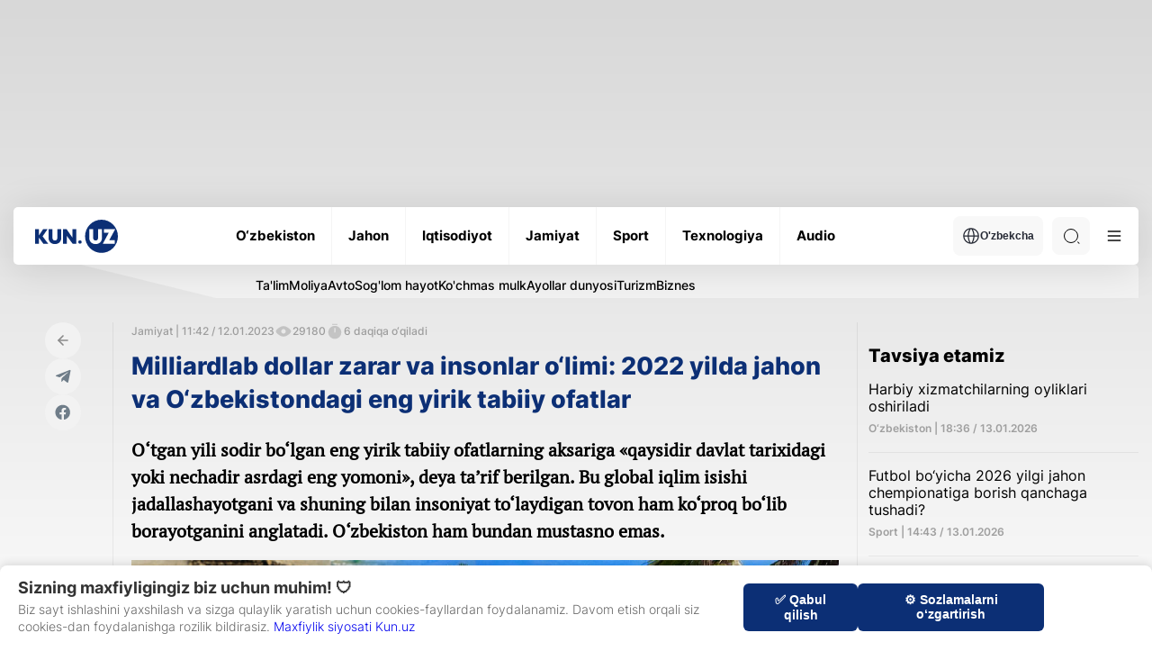

--- FILE ---
content_type: text/html; charset=UTF-8
request_url: https://kun.uz/news/2023/01/12/milliardlab-dollar-zarar-va-insonlar-olimi-2022-yilda-jahon-va-ozbekistondagi-eng-yirik-tabiiy-ofatlar
body_size: 23110
content:
<!DOCTYPE html>
<html lang="uz">
<head>
    <meta charset="UTF-8" />
    <meta http-equiv="X-UA-Compatible" content="IE=edge" />
    <meta name="viewport" content="width=device-width, initial-scale=1.0" />
    <meta name="author" content="kunu.uz">
    <meta name="description" content="O‘tgan yili sodir bo‘lgan eng yirik tabiiy ofatlarning aksariga «qaysidir davlat tarixidagi yoki nechadir asrdagi eng yomoni», deya ta’rif berilgan. Bu global iqlim isishi jadallashayotgani va shuning bilan insoniyat to‘laydigan tovon ham ko‘proq bo‘lib borayotganini anglatadi. O‘zbekiston ham bundan mustasno emas.">
<meta name="keywords" content="Yangiliklar,xabarlar,eng so‘nggi yangiliklar, Dunyo Sport">
<meta property="og:title" content="Milliardlab dollar zarar va insonlar o‘limi: 2022 yilda jahon va O‘zbekistondagi eng yirik tabiiy ofatlar">
<meta property="og:description" content="O‘tgan yili sodir bo‘lgan eng yirik tabiiy ofatlarning aksariga «qaysidir davlat tarixidagi yoki nechadir asrdagi eng yomoni», deya ta’rif berilgan. Bu global iqlim isishi jadallashayotgani va shuning bilan insoniyat to‘laydigan tovon ham ko‘proq bo‘lib borayotganini anglatadi. O‘zbekiston ham bundan mustasno emas.">
<meta property="og:type" content="article">
<meta property="og:url" content="https://kun.uz/news/2023/01/12/milliardlab-dollar-zarar-va-insonlar-olimi-2022-yilda-jahon-va-ozbekistondagi-eng-yirik-tabiiy-ofatlar">
<meta property="og:locale" content="uz-Latn-UZ">
<meta type="image/jpeg" name="link" href="https://storage.kun.uz/source/9/nDuZtZq0SR548EHw44yJCftPGaNz3bAy.jpg" rel="image_src">
<meta property="og:image" content="https://storage.kun.uz/source/9/nDuZtZq0SR548EHw44yJCftPGaNz3bAy.jpg">
<meta property="og:image:secure_url" content="https://storage.kun.uz/source/9/nDuZtZq0SR548EHw44yJCftPGaNz3bAy.jpg">
<meta property="og:image:alt" content="Milliardlab dollar zarar va insonlar o‘limi: 2022 yilda jahon va O‘zbekistondagi eng yirik tabiiy ofatlar">
<meta property="og:site_name" content="Kun.uz">
<link href="/assets/66844a27/css/style.min.css?v=1761064581" rel="stylesheet">
<link href="/assets/66844a27/css/modal.css?v=1752165492" rel="stylesheet">
<link href="/assets/ce4f617e/desktop.css?v=1749135647" rel="stylesheet">
<script>var jsonLDData = [{"@context":"http:\/\/schema.org","@type":"NewsArticle","image":"https:\/\/storage.kun.uz\/source\/9\/nDuZtZq0SR548EHw44yJCftPGaNz3bAy.jpg","headline":"Milliardlab dollar zarar va insonlar o‘limi: 2022 yilda jahon va O‘zbekistondagi eng yirik tabiiy ofatlar","description":"O‘tgan yili sodir bo‘lgan eng yirik tabiiy ofatlarning aksariga «qaysidir davlat tarixidagi yoki nechadir asrdagi eng yomoni», deya ta’rif berilgan. Bu global iqlim isishi jadallashayotgani va shuning bilan insoniyat to‘laydigan tovon ham ko‘proq bo‘lib borayotganini anglatadi. O‘zbekiston ham bundan mustasno emas.","datePublished":"2023-01-12T16:42:57+05:00","author":{"@type":"Person","name":"zilola_gaybullaeva"},"url":"http:\/\/kun.uz\/news\/2023\/01\/12\/milliardlab-dollar-zarar-va-insonlar-olimi-2022-yilda-jahon-va-ozbekistondagi-eng-yirik-tabiiy-ofatlar","mainEntityOfPage":{"@type":"WebPage","@id":"http:\/\/kun.uz\/news\/2023\/01\/12\/milliardlab-dollar-zarar-va-insonlar-olimi-2022-yilda-jahon-va-ozbekistondagi-eng-yirik-tabiiy-ofatlar"},"keywords":["табиий офат"]},{"@context":"http:\/\/schema.org","@type":"Organization","url":"https:\/\/kun.uz\/","name":"Kun.uz","logo":{"@type":"ImageObject","url":"https:\/\/kun.uz\/static\/desktop\/img\/icons\/logo-light.svg"},"contactPoint":[{"@type":"ContactPoint","telephone":"+99878 113 10 10","contactType":"sales"}],"sameAs":["https:\/\/www.facebook.com\/kunuznews","https:\/\/www.youtube.com\/@kunuz_official","https:\/\/www.x.com\/KunUzNews","https:\/\/www.instagram.com\/kun.uz","https:\/\/telegram.me\/kunuzofficial"]}];
var script = document.createElement("script");
script.type = "application/ld+json";
script.text = JSON.stringify(jsonLDData);
document.head.appendChild(script);</script>    <link rel="preconnect" href="https://fonts.googleapis.com" />
    <link rel="preconnect" href="https://fonts.gstatic.com" crossorigin />
    <title>Milliardlab dollar zarar va insonlar o‘limi: 2022 yilda jahon va O‘zbekistondagi eng yirik tabiiy ofatlar</title>
    <link rel="shortcut icon" href="/favicon.ico?v=1" />
    <link rel="apple-touch-icon" sizes="180x180" href="/apple-touch-icon.png">
    <link rel="icon" type="image/png" sizes="32x32" href="/favicon32x32.png">
    <link rel="icon" type="image/png" sizes="16x16" href="/favicon1616.png">
    <link rel="icon" type="image/png" href="/favicon.png">
    <link rel="icon" href="/favicon.png" type="image/x-icon">
    

    <meta name="csrf-param" content="_csrf">
<meta name="csrf-token" content="snA-8vm41QM5OXJZiOZGytnOi9WPjpNvprQOOUQ5uR3WCAq7yuKmYkBXMBHE3h6ggaPaiuLf_Fb2-GcAfEjaWw==">
    <script src="https://yastatic.net/pcode/adfox/loader.js" crossorigin="anonymous"></script>
    <style>
        .news-inner__content-page p {
            margin: 26px 0 !important;
        }
    </style>
</head>
<body class="light">
<!-- Google tag (gtag.js) -->
<script async src="https://www.googletagmanager.com/gtag/js?id=G-QE3KSKDYBZ"></script>
<script>
    window.dataLayer = window.dataLayer || [];
    function gtag(){dataLayer.push(arguments);}
    gtag('js', new Date());
    gtag('config', 'G-QE3KSKDYBZ');

    document.addEventListener("DOMContentLoaded", function () {
        const modal = document.getElementById('consentModal');
        const consent = localStorage.getItem('ga_consent');

        if (!modal) {
            console.error("Error: #consentModal not found!");
            return;
        }

        if (consent === null) {
            modal.style.display = 'block';

            document.getElementById('accept-consent').addEventListener('click', function () {
                const consentSettings = {
                    'ad_storage': 'granted',
                    'analytics_storage': 'granted',
                    'personalization_storage': 'granted',
                    'functionality_storage': 'granted',
                    'security_storage': 'granted'
                };

                localStorage.setItem('ga_consent', JSON.stringify(consentSettings));
                gtag('consent', 'default', consentSettings);
                gtag('js', new Date());
                gtag('config', 'GA_MEASUREMENT_ID');
                modal.style.display = 'none';
            });

            document.getElementById('reject-consent').addEventListener('click', function () {
                localStorage.setItem('ga_consent', 'denied');
                gtag('consent', 'update', { 'analytics_storage': 'denied' });
                modal.style.display = 'none';
            });
        }
    });


</script>
<!-- Yandex.Metrika counter -->
<script type="text/javascript">
    (function (d, w, c) {
        (w[c] = w[c] || []).push(function() {
            try {
                w.yaCounter22022599 = new Ya.Metrika({
                    id:22022599,
                    clickmap:true,
                    trackLinks:true,
                    accurateTrackBounce:true,
                    webvisor:true
                });
            } catch(e) { }
        });

        var n = d.getElementsByTagName("script")[0],
            s = d.createElement("script"),
            f = function () { n.parentNode.insertBefore(s, n); };
        s.type = "text/javascript";
        s.async = true;
        s.src = "https://mc.yandex.ru/metrika/watch.js";

        if (w.opera == "[object Opera]") {
            d.addEventListener("DOMContentLoaded", f, false);
        } else { f(); }
    })(document, window, "yandex_metrika_callbacks");


</script>
<noscript><div><img src="https://mc.yandex.ru/watch/22022599" style="position:absolute; left:-9999px;" alt="" /></div></noscript>
<!-- /Yandex.Metrika counter -->
        <div id="consentModal" class="consent-modal">
        <div class="consent-modal-content">
            <div class="consent-text-section">
                <h2 class="consent-title">Sizning maxfiyligingiz biz uchun muhim! 🛡</h2>
                <p class="consent-text">
                    Biz sayt ishlashini yaxshilash va sizga qulaylik yaratish uchun cookies-fayllardan foydalanamiz. Davom etish orqali siz cookies-dan foydalanishga rozilik bildirasiz.                    <span style="color:darkblue"><a href="/page/consent" target="_blank" style="display: inline;">Maxfiylik siyosati Kun.uz</a></span>

                </p>
            </div>
            <div class="consent-buttons">
<!--                <button id="customize-consent" class="consent-btn customize-btn">--><!--</button>-->
                <button id="accept-consent" class="consent-btn accept-btn">✅ Qabul qilish</button>
                <button id="reject-consent" class="consent-btn reject-btn">⚙️ Sozlamalarni o‘zgartirish</button>
            </div>
        </div>
    </div>


    <div class="main">
    <div class="container">
        <div class='main-ad-banner'> <div id='adfox_163358652822099952'></div>
      <script>
          window.yaContextCb.push(()=>{
              Ya.adfoxCode.create({
                  ownerId: 367651,
                  containerId: 'adfox_163358652822099952',
                  params: {
                      pp: 'g',
                      ps: 'eudb',
                      p2: 'hhiz'
                  }
              })
          })
      </script></div>    </div>
        <header class="header">
            <div class="container">
                <div class="header-wrapper">
                    <div class="header-bottom"><div class="header-bottom__wrap"><a href="/" class="header-bottom__logo">        <img class="logo-light" src="/assets/66844a27/img/icons/logo-light.svg" alt="Logo" /><img class="logo-dark" src="/assets/66844a27/img/icons/logo-dark.svg" alt="Logo" /></a><ul class="header-bottom__list"><li class="header-bottom__item"><a href="/news/category/uzbekiston" class="header-bottom__link"><span data-text="O‘zbekiston"> O‘zbekiston </span> </a></li><li class="header-bottom__item"><a href="/news/category/jahon" class="header-bottom__link"><span data-text="Jahon"> Jahon </span> </a></li><li class="header-bottom__item"><a href="/news/category/iqtisodiyot" class="header-bottom__link"><span data-text="Iqtisodiyot"> Iqtisodiyot </span> </a></li><li class="header-bottom__item"><a href="/news/category/jamiyat" class="header-bottom__link"><span data-text="Jamiyat"> Jamiyat </span> </a></li><li class="header-bottom__item"><a href="/news/category/sport" class="header-bottom__link"><span data-text="Sport"> Sport </span> </a></li><li class="header-bottom__item"><a href="/news/category/texnologiya" class="header-bottom__link"><span data-text="Texnologiya"> Texnologiya </span> </a></li><li class="header-bottom__item"><a href="/news/audio/list" class="header-bottom__link"><span data-text="Audio"> Audio </span> </a></li></ul><div class="header-bottom__right"><div class="header-bottom__lang"><button class="header-bottom__lang-btn"><img src="/assets/66844a27/img/icons/language.svg" alt="" />O'zbekcha</button><ul class="header-bottom__lang-list"><li class="header-bottom__lang-item"><a class="lang-link" href="/changelang/kr?c=%2Fkr%2Fnews%2F2023%2F01%2F12%2Fmilliardlab-dollar-zarar-va-insonlar-olimi-2022-yilda-jahon-va-ozbekistondagi-eng-yirik-tabiiy-ofatlar">Ўзбекча</a></li><li class="header-bottom__lang-item"><a class="lang-link" href="/changelang/ru?c=%2Fru%2Fnews%2F2023%2F01%2F12%2Fmilliardlab-dollar-zarar-va-insonlar-olimi-2022-yilda-jahon-va-ozbekistondagi-eng-yirik-tabiiy-ofatlar">Русский</a></li><li class="header-bottom__lang-item"><a class="lang-link" href="/changelang/en?c=%2Fen%2Fnews%2F2023%2F01%2F12%2Fmilliardlab-dollar-zarar-va-insonlar-olimi-2022-yilda-jahon-va-ozbekistondagi-eng-yirik-tabiiy-ofatlar">English</a></li></ul></div><div class="header-bottom__search"><form action="/news/search" method="get"><input type="text" id="search-input" class="header-bottom__search-input" name="q" value="" placeholder="Qidiruv" required="true"> <div class="search-button center-position"><div class="search-icon"></div></div></form></div><button class="header-bottom__menu">
              <svg width="24" height="24" viewBox="0 0 100 100">
                <path class="line line1"
                  d="M 20,29.000046 H 80.000231 C 80.000231,29.000046 94.498839,28.817352 94.532987,66.711331 94.543142,77.980673 90.966081,81.670246 85.259173,81.668997 79.552261,81.667751 75.000211,74.999942 75.000211,74.999942 L 25.000021,25.000058" />
                <path class="line line2" d="M 20,50 H 80" />
                <path class="line line3"
                  d="M 20,70.999954 H 80.000231 C 80.000231,70.999954 94.498839,71.182648 94.532987,33.288669 94.543142,22.019327 90.966081,18.329754 85.259173,18.331003 79.552261,18.332249 75.000211,25.000058 75.000211,25.000058 L 25.000021,74.999942" />
              </svg>
            </button></div></div></div><div class="header-categories">
            <div class="header-categories__wrapper">
                <ul class="header-categories__list"><li class="header-categories__item">
                <a href="https://kun.uz/news/category/talim" class="header-categories__link">Ta'lim</a>
              </li><li class="header-categories__item">
                <a href="https://kun.uz/news/category/moliya" class="header-categories__link">Moliya</a>
              </li><li class="header-categories__item">
                <a href="https://kun.uz/news/category/avto" class="header-categories__link">Avto</a>
              </li><li class="header-categories__item">
                <a href="https://kun.uz/news/category/soglom-hayot" class="header-categories__link">Sog'lom hayot</a>
              </li><li class="header-categories__item">
                <a href="https://kun.uz/news/category/kuchmas-mulk" class="header-categories__link">Ko'chmas mulk</a>
              </li><li class="header-categories__item">
                <a href="https://kun.uz/news/category/ayollar-dunyosi" class="header-categories__link">Ayollar dunyosi</a>
              </li><li class="header-categories__item">
                <a href="https://kun.uz/news/category/turizm" class="header-categories__link">Turizm</a>
              </li><li class="header-categories__item">
                <a href="https://kun.uz/news/category/biznes" class="header-categories__link">Biznes</a>
              </li></ul>
            </div>
        </div><div class="header-dropdown">
            <div class="header-dropdown__menu">
              <ul class="header-dropdown__list">
                <li class="header-dropdown__item">
                  <a href="/news/list?f=video" class="header-dropdown__link"> - Videolavhalar </a>
                </li>
                <li class="header-dropdown__item">
                  <a href="/news/list?f=photo" class="header-dropdown__link"> - Fotolavhalar </a>
                </li>
                <li class="header-dropdown__item">
                  <a href="/news/actual" class="header-dropdown__link"> - Dolzarb xabarlar </a>
                </li><li class="header-dropdown__item"><a href="/news/time/hayotiy-hikoyalar" class="header-dropdown__link"> - Hayotiy hikoyalar </a></li></ul>
              <ul class="header-dropdown__list"><li class="header-dropdown__item">
                  <a href="/news/editors-choice" class="header-dropdown__link"> - Muharrir tanlovi</a>
                </li>
                <li class="header-dropdown__item">
                  <a href="/authored" class="header-dropdown__link"> - Maqolalar </a>
                </li>
                <li class="header-dropdown__item">
                  <a href="/time/news" class="header-dropdown__link"> - Kun mavzulari </a>
                </li>
                <li class="header-dropdown__item">
                  <a href="/our-team" class="header-dropdown__link"> - Bizning jamoa</a>
                </li>
              </ul>
              <ul class="header-dropdown__list active">
                <li class="header-dropdown__item">
                  <a href="/page/reklama" class="header-dropdown__link"> -  Reklama tariflari </a>
                </li>
                <li class="header-dropdown__item">
                  <a href="/page/reklama#mediakit" class="header-dropdown__link"> - Media kit </a>
                </li>
                
              </ul>
              <div class="header-dropdown__img">
              <div class="--light">
              <img src="/assets/66844a27/img/business-bg.png" alt=""/>
              <img src="/assets/66844a27/img/business-bg-img.png" alt=""/>
            </div>
            <div class="--dark">
              <img src="/assets/66844a27/img/business-bg-dark.png" alt=""/>
              <img src="/assets/66844a27/img/business-bg-img-dark.png" alt=""/>
            </div>
                
              </div>
            </div>
            <div class="header-dropdown__settings">
              <h4 class="header-dropdown__settings-title">Qoʻshimcha funksionallar</h4>
              <ul class="header-dropdown__settings-list">
                
                <li class="header-dropdown__settings-item">
                  <p class="header-dropdown__settings-text">Tungi ko‘rinish</p>
                  <div class="header-dropdown__settings-theme">
                    <input type="checkbox" id="theme" />
                    <label for="theme">Toggle</label>
                    <div class="moon"></div>
                    <div class="sun"></div>
                  </div>
                </li>
              </ul>
            </div><div class="header-dropdown__regions"><li class="region-item active"><a href="/region/toshkent" class="region-item__link">Toshkent sh.</a></li><li class="region-item active"><a href="/region/qoraqalpogiston" class="region-item__link">Qoraqalpog‘iston</a></li><li class="region-item active"><a href="/region/andijon" class="region-item__link">Andijon</a></li><li class="region-item active"><a href="/region/fargona" class="region-item__link">Farg‘ona</a></li><li class="region-item active"><a href="/region/namangan" class="region-item__link">Namangan</a></li><li class="region-item active"><a href="/region/samarqand" class="region-item__link">Samarqand</a></li><li class="region-item active"><a href="/region/buxoro" class="region-item__link">Buxoro</a></li><li class="region-item active"><a href="/region/xorazm" class="region-item__link">Xorazm</a></li><li class="region-item active"><a href="/region/surxondaryo" class="region-item__link">Surxondaryo</a></li><li class="region-item active"><a href="/region/qashqadaryo" class="region-item__link">Qashqadaryo</a></li><li class="region-item active"><a href="/region/jizzax" class="region-item__link">Jizzax</a></li><li class="region-item active"><a href="/region/sirdaryo" class="region-item__link">Sirdaryo</a></li><li class="region-item active"><a href="/region/toshkent-viloyati" class="region-item__link">Toshkent vil.</a></li><li class="region-item active"><a href="/region/navoiy" class="region-item__link">Navoiy</a></li></div></div>                </div>
            </div>
        </header>
        <main>
            <div class="news-inner">
    <div class="container">
        <div class="news-inner__block">
            <div class="news-inner__left">
                <div class="news-inner__head">
                    <div class="news-inner__wrapper">
                        <div class="news-inner__socials-wrapper">
                            <div class="news-inner__socials">
                                <a href="/" class="news-inner__socials-link">
                                    <img src="/assets/66844a27/img/icons/page-back.svg" alt="" />
                                </a>
                                <a href="#" class="news-inner__socials-link s_telegram">
                                    <svg width="22" height="22" viewBox="0 0 29 29" fill="none" xmlns="http://www.w3.org/2000/svg">
                                        <path
                                                d="M12.4457 17.3222L12.087 22.5112C12.6002 22.5112 12.8224 22.2845 13.089 22.0122L15.4949 19.6472L20.4803 23.4024C21.3946 23.9265 22.0388 23.6505 22.2854 22.5372L25.5578 6.7658L25.5587 6.76487C25.8487 5.3747 25.0699 4.83108 24.1791 5.17212L4.94413 12.7465C3.63138 13.2706 3.65126 14.0233 4.72097 14.3644L9.63859 15.9376L21.0612 8.58623C21.5988 8.2201 22.0876 8.42268 21.6855 8.78881L12.4457 17.3222Z"
                                                fill="#6F7D89"
                                        />
                                    </svg>
                                </a>
                                <a href="#" class="news-inner__socials-link s_facebook">
                                    <svg width="22" height="22" viewBox="0 0 29 29" fill="none" xmlns="http://www.w3.org/2000/svg">
                                        <path
                                                d="M14.0758 3.52441C8.08825 3.52441 3.23438 8.40796 3.23438 14.4321C3.23438 19.8765 7.19893 24.389 12.3819 25.2073V17.5851H9.62912V14.4321H12.3819V12.029C12.3819 9.29528 14.0004 7.78523 16.4768 7.78523C17.6629 7.78523 18.9036 7.99827 18.9036 7.99827V10.6826H17.5365C16.1898 10.6826 15.7698 11.5234 15.7698 12.386V14.4321H18.7766L18.296 17.5851H15.7698V25.2073C20.9527 24.389 24.9173 19.8765 24.9173 14.4321C24.9173 8.40796 20.0633 3.52441 14.0758 3.52441Z"
                                                fill="#6F7D89"
                                        />
                                    </svg>
                                </a>
                            </div>
                        </div>
                        <div class="news-inner__content">
                            <div class="news-inner__content-head">
                                <div class="news-inner__content-stats">
                                    <span>Jamiyat | 11:42 / 12.01.2023 </span>

                                    <div class="news-inner__content-stats-info">
                                        <span class="eye-icon"></span>
                                        <span>29180</span>
                                    </div>
                                    <div class="news-inner__content-stats-info">
                                        <span class="timer-icon"></span>
                                        <span>6 daqiqa o‘qiladi</span>
                                    </div>
                                                                        
                                </div>
                                <h1 class="news-inner__content-title" style="font-size:1.6875em;">Milliardlab dollar zarar va insonlar o‘limi: 2022 yilda jahon va O‘zbekistondagi eng yirik tabiiy ofatlar</h1>
                                                                <p class="news-inner__content-desc">O‘tgan yili sodir bo‘lgan eng yirik tabiiy ofatlarning aksariga «qaysidir davlat tarixidagi yoki nechadir asrdagi eng yomoni», deya ta’rif berilgan. Bu global iqlim isishi jadallashayotgani va shuning bilan insoniyat to‘laydigan tovon ham ko‘proq bo‘lib borayotganini anglatadi. O‘zbekiston ham bundan mustasno emas.</p>
                                                                                                 <div class="news-inner__content-img">
                                    <img src="https://storage.kun.uz/source/9/nDuZtZq0SR548EHw44yJCftPGaNz3bAy.jpg" />
                                    <p class="news-inner__content-caption">Foto: Kun.uz</p>
                                </div>
                                                                <div class="news-inner__content-page">
                                    <p dir="auto">Iqlim o‘zgarishi tezlashib borishi hisobiga dunyo har yili tobora zararliroq va ko‘proq talafot olib kelayotgan, to‘lovi ham qimmatga tushadigan hodisalarini boshdan kechirmoqda. 2022 yilda har biri 3 mlrd dollardan ko‘proq zarar keltirgan 10 ta shunday tabiat hodisasi <a href="https://www.weforum.org/agenda/2023/01/10-costliest-climate-disasters-of-2022/" target="_blank">sodir bo‘ldi</a>.</p>

<p dir="auto">Milliardlab dollar zarar yetkazish bilan birga minglab insonlar bu tabiat hodisalari sabab vafot etdi, millionlab odamlar jabr ko‘rdi. Issiqxona gazlari iste’moli qisqarmas ekan, insoniyat to‘laydigan bu tovon narxi oshib boraveradi.</p>

<p dir="auto"><strong>Top 10 ta eng ziyonli tabiat hodisasi </strong></p>

<ul dir="ltr">
	<li><strong>AQSh va Kubada sentabr oyida ro‘y bergan to‘fonlar.</strong> Bu to‘fonlar sabab millionlab odamlar elektr energiyasidan ma’lum muddat uzilib qoldi, qurbonlar yuz berdi. Har ikkala davlat ko‘rgan zarar hajmi 100 mlrd dollar atrofida baholangan.</li>
</ul>

<blockquote class="twitter-tweet">
<p dir="ltr" lang="en">Got this from a friend in <a href="https://twitter.com/hashtag/Naples?src=hash&amp;ref_src=twsrc%5Etfw">#Naples</a> - just so sad. ⁦<a href="https://twitter.com/ActionNewsJax?ref_src=twsrc%5Etfw">@ActionNewsJax</a>⁩ <a href="https://twitter.com/hashtag/Ian?src=hash&amp;ref_src=twsrc%5Etfw">#Ian</a> <a href="https://t.co/HtC0CtG228">pic.twitter.com/HtC0CtG228</a></p>
&mdash; Jason Brewer (@JBrewerBoston25) <a href="https://twitter.com/JBrewerBoston25/status/1575266715293843462?ref_src=twsrc%5Etfw">September 28, 2022</a></blockquote>
<script async src="https://platform.twitter.com/widgets.js" charset="utf-8"></script>

<ul dir="ltr">
	<li><strong>Yevropadagi qurg‘oqchilik.</strong> Bundan ko‘rilgan zarar 30 mlrd dollardan oshiqroqqa baholanmoqda. Yevropa va Buyuk Britaniya o‘tgan yili boshidan kechirgan qurg‘oqchilik so‘nggi 230 yil ichida eng qattig‘i bo‘lgan. Yuqori harorat o‘rmon yong‘inlari kelib chiqishiga ham sabab bo‘ldi.</li>
</ul>

<p dir="auto"><img alt="" height="801" src="https://cdn-fhofj.nitrocdn.com/YLARnxovRxHnoSTcLUnkvhePKVxPqkls/assets/static/optimized/rev-1ce2c85/wp-content/uploads/2022/08/france-drought.jpg" width="1200" /></p>

<ul dir="ltr">
	<li><strong>Xitoydagi suv toshqinlari. </strong>12,3 mlrd zarar keltirgan.</li>
</ul>

<p dir="auto"><img alt="" height="801" src="https://cdn-fhofj.nitrocdn.com/YLARnxovRxHnoSTcLUnkvhePKVxPqkls/assets/static/optimized/rev-1ce2c85/wp-content/uploads/2022/06/china-flooding.jpg" width="1200" /></p>

<p dir="auto">Xitoy tarixidagi eng yirik suv toshqinlaridan biri bo‘lgan yozgi suv toshqinida millionlab odamlar boshpanasini tashlab ketishga majbur bo‘lgan, minglab uylar yaroqsiz holatga kelgan. Umuman, 2022 yilda kuzatilgan va katta zarar keltirgan tabiiy ofatlarning aksariga qanchadir muddatda kuzatilgan eng katta talafot keltirgan hodisa sifatida ta’rif berilmoqda.</p>

<p dir="auto"><strong>Xitoydagi qurg‘oqchilik. </strong>8,4 mln dollarga tushdi.</p>

<p dir="auto"><img alt="" height="765" src="https://cdn-fhofj.nitrocdn.com/YLARnxovRxHnoSTcLUnkvhePKVxPqkls/assets/static/optimized/rev-1ce2c85/wp-content/uploads/2022/08/yangtze-drought.jpg" width="1200" /></p>

<p dir="auto">2022 yilgi qurg‘oqchilik va issiq havo mamlakat tarixidagi eng yomoni bo‘lgan. Yuqori harorat 5,5 mln odamga, qurg‘oqchilik 2,46 mln odamga salbiy ta’sir ko‘rsatgan va 1,5 ming odam yashash joyini o‘zgartirishga majbur bo‘lgan.</p>

<ul dir="ltr">
	<li><strong>Sharqiy Avstraliyadagi toshqinlar.</strong> 7,5 mlrd dollardan ortiq zarar keltirgan.</li>
</ul>

<p dir="auto"><img alt="" height="864" src="https://disasterphilanthropy.org/wp-content/uploads/2022/03/Queensland-flooding-Queensland-Police-1536x864.jpeg" width="1536" /></p>

<ul dir="ltr">
	<li><strong>Pokistondagi suv toshqinlari.</strong> Kutilmagan darajadagi qattiq toshqinlar 5,6 mlrd dollarlik zararga keltirgan, 1,5 ming odam o‘limiga sabab bo‘lgan. 1,7 mln odam esa yashash joyini tashlab ketishga majbur bo‘lgan.</li>
</ul>

<p dir="auto"><img alt="" height="801" src="https://cdn-fhofj.nitrocdn.com/YLARnxovRxHnoSTcLUnkvhePKVxPqkls/assets/static/optimized/rev-1ce2c85/wp-content/uploads/2022/09/flooding-pakistan.jpg" width="1200" /></p>

<ul dir="ltr">
	<li><strong>Yevropa va Buyuk Britaniyada ro‘y bergan Yunis bo‘roni. </strong>Keltirgan zarari &mdash; 4,3 mlrd dollar</li>
</ul>

<p dir="auto"><img alt="" src="https://static01.nyt.com/images/2022/02/18/world/18xp-eunice001sub/merlin_202452852_03301eeb-4602-43af-be64-070100acf43a-jumbo.jpg?quality=75&amp;auto=webp" /></p>

<ul dir="ltr">
	<li><strong>Braziliyadagi qurg‘oqchilik.</strong> Zarari 4 mlrd dollarga teng</li>
	<li><strong>Karib dengizi va Kanadadagi Fiona to‘foni. </strong>Keltirgan zarari &mdash; 3 mlrd dollardan ortiq.</li>
</ul>

<figure class="iframe"><iframe allowfullscreen="allowfullscreen" frameborder="0" height="450" src="https://www.youtube.com/embed/HT4v6tXdHWo" width="800"></iframe></figure>

<ul dir="ltr">
	<li><strong>Sharqiy Afrikadagi toshqinlar. </strong>Zarar &mdash; 3 mlrd dollardan ortiq.</li>
</ul>

<p dir="auto"><img alt="" height="800" src="https://cdn-fhofj.nitrocdn.com/YLARnxovRxHnoSTcLUnkvhePKVxPqkls/assets/static/optimized/rev-1ce2c85/wp-content/uploads/2022/04/south-africa.jpg" width="1200" /></p>

<p dir="auto">Bu hududda oxirgi 60 yilda kuzatilgan eng kuchli yog‘ingarchilikda kamida 306 kishi vafot etgan.</p>

<p dir="auto"><strong>Moliyaviy zarar va o‘limlarning &laquo;taqsimlanishi&raquo;</strong></p>

<p dir="auto">Tabiiy ofatlar boy davlatlarga ko‘proq moliyaviy zarar keltiradi. Sababi putur yetadigan qimmatroq bino-inshootlar rivojlangan davlatlarda ko‘proq bo‘ladi. Qolaversa, zarar ko‘rgan odamlarga sug‘urta puli ham to‘lab berish kerak. Lekin, afsuski, tabiat hodisalari sabab kuzatiladigan o‘limlar ko‘proq kambag‘al davlatlar gardaniga tushadi.</p>

<p dir="auto"><strong>O‘zbekistonda 2022 yilda qanday zararli tabiat hodisalari sodir bo‘ldi? </strong></p>

<p dir="auto">O‘zgidromet global isish O‘zbekistonga qanday ta’sir qilayotganini ma’lum qilgandi. <a href="https://kun.uz/news/2022/05/14/ozgidromet-ozbekistonda-iqlim-qanday-ozgarib-borayotganini-malum-qildi" target="_blank">Unga ko‘ra</a>, O‘zbekistonda 40 daraja issiq bo‘ladigan kunlar davomiyligi, bahor va yoz oylarida anomal issiq davrlarning takroriyligi hamda jadalligi oshyapti, chang-qum bo‘ronlari hosil bo‘lyapti, sellarning intensivligi ortib boryapti.</p>

<p dir="auto"><strong>Sellar</strong></p>

<p dir="auto">2022 yilda insonlarga to‘g‘ridan to‘g‘ri ta’sir o‘tkazgan tabiiy ofatlardan biri sellar bo‘ldi.</p>

<p dir="auto"><img alt="" height="453" src="https://storage.kun.uz/source/8/E983EKoiwPaNMMGpo1valQg9r5iRPWjl.jpg" width="680" /></p>

<p dir="auto">Iqlimshunos olimlar <a href="https://kun.uz/news/2022/03/17/ozbekistonda-2022-yil-mart-oyi-uchun-ilgari-kuzatilmagan-darajada-yomgir-yogdi" target="_blank">fikricha</a>, global isish yog‘ingarchilik ko‘payishiga olib kelmaydi. Biroq ular ekstremal ob-havo hodisalarining ko‘payishiga, shu jumladan, anomal quruq yoki anomal nam davrlar takroriyligi ko‘payishiga olib keladi. Bunday holatda esa sel hodisasi kuchli bo‘lishi mumkin.</p>

<p dir="auto">Aprelda Jizzax viloyati Forish tumanining Egizbuloq mahallasiga kelgan kuchli <a href="https://kun.uz/news/2022/04/21/jizzaxda-selda-oqqan-yana-bir-kishining-murdasi-topildi" target="_blank">sel</a> toshqini sabab 5 kishi vafot etdi, 6 kishi jarohatlandi. Sel sabab mahalla aholisi boshpanasidan ayrildi: 50 dan ortiq xonadon yashashga butunlay yaroqsiz bo‘lib qolgan.</p>

<p dir="auto"><img alt="" height="720" src="https://storage.kun.uz/source/news/oxhudud25489-1.jpg" width="1055" /></p>

<p dir="auto"><img alt="" height="720" src="https://storage.kun.uz/source/news/oxhudud25489-10.jpg" width="1055" /></p>

<p dir="auto">Surxondaryoning Uzun tumanida esa sel sabab 230 dan ortiq odam evakuatsiya <a href="https://storage.kun.uz/source/8/nTOKRMmraMitXgZSoadVHxy2H-yIP1we.jpg" target="_blank">qilingandi</a>.</p>

<p dir="auto"><strong>Anomal issiq</strong></p>

<p dir="auto">Iyunning oxirida havo harorati 41 <a href="https://kun.uz/news/2022/06/27/hafta-davomida-anomal-issiq-harorat-davom-etadi" target="_blank">darajagacha</a>, iyul o‘rtalariga borib janub va cho‘l hududlarida esa 47 <a href="https://kun.uz/news/2022/07/18/ozbekistonda-hafta-davomida-juda-issiq-harorat-kuzatiladi" target="_blank">darajagacha</a> yetdi.</p>

<p dir="auto"><img alt="" height="405" src="https://storage.kun.uz/source/8/juvUQaS4_XlpYtwTbr6HwpLvAuKHcSgS.jpg" width="647" /></p>

<p dir="auto">Jazirama sabab energiya tizimida uzilishlar bo‘ldi. Hatto poytaxtda ham bir muddat elektr o‘chib qolish holatlari <a href="https://kun.uz/news/2022/07/26/hududlarda-elektrni-navbati-bilan-ochirish-muammoga-yechim-bola-oladimi" target="_blank">ko‘paydi</a>.</p>

<p dir="auto"><strong>Changli ob-havo</strong></p>

<p dir="auto">17 oktyabr kuni kechqurun Toshkent havosida mayda PM-2,5 dispers zarralari konsentratsiyasi ruxsat etilgan me’yordan 42 barobarga ortib, 212 mkg/m&sup3;ga yetdi. Bu ko‘rsatkich bilan O‘zbekiston poytaxti bir muddat dunyo bo‘yicha havosi eng iflos shaharga <a href="https://kun.uz/news/2022/10/19/bu-ozimizning-mahalliy-chang-edi-toshkent-ozidan-ozi-changga-botadigan-shaharga-aylandimi" target="_blank">aylandi</a>.</p>

<p dir="auto">O‘zbekistondagi hodisalar sabab qancha zarar ko‘rilgani haqidagi raqamlar bizga ma’lum emas.&nbsp;</p>

                                    <div id="adv">
                                        <div id="adfox_163671557394827494"></div>
                                        <script>
                                            window.yaContextCb.push(()=>{
                                                Ya.adfoxCode.create({
                                                    ownerId: 367651,
                                                    containerId: 'adfox_163671557394827494',
                                                    params: {
                                                        pp: 'h',
                                                        ps: 'feps',
                                                        p2: 'hjmx'
                                                    }
                                                })
                                            })
                                        </script>
                                    </div>
                                </div>
                            </div>
                                                            <div class="news-inner__author">

                                    <svg width="24" height="24" viewBox="0 0 24 24" fill="none" xmlns="http://www.w3.org/2000/svg">
                                        <path d="M12 12C14.21 12 16 10.21 16 8C16 5.79 14.21 4 12 4C9.79 4 8 5.79 8 8C8 10.21 9.79 12 12 12ZM12 14C9.33 14 4 15.34 4 18V20H20V18C20 15.34 14.67 14 12 14Z" fill="#6F7D89"/>
                                    </svg>
                                    <span>Muallif:&nbsp;</span>
                                    <a href="/news/author/zilola_gaybullaeva">
                                        Зилола Ғайбуллаева                                    </a>
                                </div>
                                                        <div class="news-inner__tags">
                                                                <a href="/news/list?f=tag&name=%D1%82%D0%B0%D0%B1%D0%B8%D0%B8%D0%B9+%D0%BE%D1%84%D0%B0%D1%82" class="news-inner__tag">#tabiiy ofat</a>
                                                            </div>
                            
                            
                        </div>
                    </div>
                </div>
            </div>
            <div class="news-inner__right">
                <div class="main-news__right" id="recomended-news-content" data='{"url":"\/news\/list?f=recommended","ph":false}'></div>
                <div class="main-news__right" id="last-newsl" data='{"url":"\/news\/list?f=latest&l=5","mb":true,"max_card":4}'></div>
            </div>
        </div>
                    <h3 class="big-title">Mavzuga oid</h3>
            <div class="main-life__list news-inner__life-list">
                                    <a class="main-life__item" href="/news/2025/10/28/tojikistonda-ismoil-somoniy-muzligining-katta-qismi-uzildi">
                        <div class="main-life__item-img">
                            <img src="https://storage.kun.uz/source/thumbnails/_medium/11/8Nha55vO063jRXNHqi5hGlYea8Qgvy9X_medium.jpg" />
                        </div>
                        <div>
                                                            <div class="gray-text">
                                                                   <p class="">18:08 / 28.10.2025</p></div>
                            <h3 class="main-life__item-title">Tojikistonda Ismoil Somoniy muzligining katta qismi uzildi</h3>
                        </div>
                    </a>
                                    <a class="main-life__item" href="/news/2025/07/31/ashxobodning-vayronaga-aylanishidan-andijondagi-fojiagacha-yaqin-tarixdagi-eng-dahshatli-zilzilalar">
                        <div class="main-life__item-img">
                            <img src="https://storage.kun.uz/source/thumbnails/_medium/11/PsxkejGtuUktMf9LDZvSD6G6v362v8rJ_medium.jpg" />
                        </div>
                        <div>
                                                            <div class="gray-text">
                                                                   <p class="">14:11 / 31.07.2025</p></div>
                            <h3 class="main-life__item-title">Ashxobodning vayronaga aylanishidan Andijondagi fojiagacha – yaqin tarixdagi eng dahshatli zilzilalar</h3>
                        </div>
                    </a>
                                    <a class="main-life__item" href="/news/2025/07/05/qidiruv-qutqaruv-operatsiyalari-uchun-kiborg-qongiz-yaratildi">
                        <div class="main-life__item-img">
                            <img src="https://storage.kun.uz/source/thumbnails/_medium/11/TDKUvfBJetVwI99HVspYa2wNfBgcprds_medium.jpg" />
                        </div>
                        <div>
                                                            <div class="gray-text">
                                                                   <p class="">20:08 / 05.07.2025</p></div>
                            <h3 class="main-life__item-title">Qidiruv-qutqaruv operatsiyalari uchun kiborg-qo‘ng‘iz yaratildi</h3>
                        </div>
                    </a>
                                    <a class="main-life__item" href="/news/2025/06/12/zominning-bir-qator-hududlariga-sel-keldi">
                        <div class="main-life__item-img">
                            <img src="https://storage.kun.uz/source/thumbnails/_medium/11/4AC_rfdzUIAtgIfw-KrTI_du7wk-CxOY_medium.jpg" />
                        </div>
                        <div>
                                                            <div class="gray-text">
                                                                   <p class="">20:33 / 12.06.2025</p></div>
                            <h3 class="main-life__item-title">Zominning bir qator hududlariga sel keldi</h3>
                        </div>
                    </a>
                            </div>
                            <div class="main-business" id="business-news" data='{"url":"\/news\/list?f=business","title":"E`lonlar","link_title":"Hamkorlik qilish","link":"\/page\/reklama","img1":"\/assets\/66844a27\/img\/icons\/swiper-prev.svg","img2":"\/assets\/66844a27\/img\/icons\/swiper-next.svg","letter":"\/assets\/66844a27\/img\/icons\/business-icon.svg","max_card":7}'></div>
            </div>
</div>
<div id="nnl-fullscreen-slot"></div>
<script>

</script>
        </main>

    </div>
    <div class="modal" id="main-modal"></div>
    <footer class="footer">
        <div class="container">
            <div class="footer-top">
                <a href="/" class="footer-top__logo">
                    <img src="/assets/66844a27/img/icons/logo-grey.svg" alt="" />
                </a>
                <ul class="footer-top__list">
                    <li class="footer-top__item">
                        <a href="/page/about" class="footer-top__link" data-title="Sayt haqida"> Sayt haqida </a>
                    </li>
                    <li class="footer-top__item">
                        <a href="/news/rss" target="_blank" class="footer-top__link" data-title="RSS"> RSS </a>
                    </li>
                    <li class="footer-top__item">
                        <a href="/contact" class="footer-top__link" data-title="Aloqa"> Aloqa </a>
                    </li>
                    <li class="footer-top__item">
                        <a href="/page/reklama" class="footer-top__link" data-title="Reklama"> Reklama </a>
                    </li>
                                        <li class="footer-top__item">
                        <a href="/our-team" class="footer-top__link" data-title="Kun.uz jamoasi"> Kun.uz jamoasi </a>
                    </li>
                </ul>
                <ul class="footer-top__social-list">
                    <li class="footer-top__social-item">
                        <a href="https://telegram.me/kunuzofficial" target="_blank" class="footer-top__social-link">
                            <svg width="20" height="20" viewBox="0 0 20 20" fill="none" xmlns="http://www.w3.org/2000/svg">
                                <g clip-path="url(#clip0_10_2318)">
                                    <path fill-rule="evenodd" clip-rule="evenodd"
                                          d="M20 10C20 15.5228 15.5228 20 10 20C4.47715 20 0 15.5228 0 10C0 4.47715 4.47715 0 10 0C15.5228 0 20 4.47715 20 10ZM10.3584 7.38244C9.38571 7.787 7.44178 8.62433 4.52658 9.89443C4.05319 10.0827 3.80521 10.2668 3.78264 10.4469C3.74449 10.7512 4.12559 10.8711 4.64456 11.0343C4.71515 11.0565 4.7883 11.0795 4.86328 11.1038C5.37386 11.2698 6.06069 11.464 6.41774 11.4717C6.74162 11.4787 7.10311 11.3452 7.5022 11.0711C10.226 9.2325 11.632 8.30317 11.7203 8.28314C11.7825 8.26901 11.8688 8.25123 11.9273 8.3032C11.9858 8.35518 11.98 8.4536 11.9738 8.48C11.9361 8.64095 10.4401 10.0318 9.66593 10.7515C9.42459 10.9759 9.25339 11.135 9.2184 11.1714C9.14 11.2528 9.06011 11.3298 8.98332 11.4038C8.50897 11.8611 8.15326 12.204 9.00301 12.764C9.41136 13.0331 9.73812 13.2556 10.0641 13.4776C10.4201 13.7201 10.7752 13.9619 11.2347 14.2631C11.3517 14.3398 11.4635 14.4195 11.5724 14.4971C11.9867 14.7925 12.359 15.0578 12.8188 15.0155C13.086 14.9909 13.3621 14.7397 13.5022 13.9903C13.8335 12.2193 14.4847 8.38205 14.6352 6.80081C14.6484 6.66227 14.6318 6.48498 14.6185 6.40715C14.6051 6.32931 14.5773 6.21842 14.4761 6.13633C14.3563 6.03911 14.1714 6.01861 14.0886 6.02007C13.7125 6.0267 13.1355 6.22735 10.3584 7.38244Z"
                                          fill="#0B0B0B" />
                                </g>
                                <defs>
                                    <clipPath id="clip0_10_2318">
                                        <rect width="20" height="20" fill="white" />
                                    </clipPath>
                                </defs>
                            </svg>
                        </a>
                    </li>
                    <li class="footer-top__social-item">
                        <a href="https://www.facebook.com/kunuznews/" target="_blank" class="footer-top__social-link">
                            <svg width="20" height="20" viewBox="0 0 20 20" fill="none" xmlns="http://www.w3.org/2000/svg">
                                <g clip-path="url(#clip0_10_2314)">
                                    <path
                                            d="M20 10C20 4.47715 15.5229 0 10 0C4.47715 0 0 4.47715 0 10C0 14.9912 3.65684 19.1283 8.4375 19.8785V12.8906H5.89844V10H8.4375V7.79688C8.4375 5.29063 9.93047 3.90625 12.2146 3.90625C13.3084 3.90625 14.4531 4.10156 14.4531 4.10156V6.5625H13.1922C11.95 6.5625 11.5625 7.3334 11.5625 8.125V10H14.3359L13.8926 12.8906H11.5625V19.8785C16.3432 19.1283 20 14.9912 20 10Z"
                                            fill="#0B0B0B" />
                                </g>
                                <defs>
                                    <clipPath id="clip0_10_2314">
                                        <rect width="20" height="20" fill="white" />
                                    </clipPath>
                                </defs>
                            </svg>
                        </a>
                    </li>
                    <li class="footer-top__social-item">
                        <a href="https://x.com/KunUzNews" target="_blank" class="footer-top__social-link">
                            <svg width="20" height="20" viewBox="0 0 20 20" fill="none" xmlns="http://www.w3.org/2000/svg">
                                <g clip-path="url(#clip0_10_2315)">
                                    <path
                                            d="M6.2918 18.125C13.8371 18.125 17.9652 11.8723 17.9652 6.45155C17.9652 6.27577 17.9613 6.09608 17.9535 5.9203C18.7566 5.33955 19.4496 4.62021 20 3.79608C19.2521 4.12883 18.458 4.34615 17.6449 4.44061C18.5011 3.92742 19.1421 3.12123 19.4492 2.17147C18.6438 2.6488 17.763 2.98551 16.8445 3.16718C16.2257 2.50963 15.4075 2.07426 14.5164 1.92838C13.6253 1.78249 12.711 1.93421 11.9148 2.36008C11.1186 2.78595 10.4848 3.46225 10.1115 4.28443C9.73825 5.1066 9.64619 6.02885 9.84961 6.90858C8.21874 6.82674 6.62328 6.40309 5.16665 5.66508C3.71002 4.92708 2.42474 3.8912 1.39414 2.6246C0.870333 3.5277 0.710047 4.59637 0.945859 5.61341C1.18167 6.63045 1.79589 7.51954 2.66367 8.09999C2.01219 8.0793 1.37498 7.9039 0.804688 7.58827V7.63905C0.804104 8.58679 1.13175 9.50549 1.73192 10.239C2.3321 10.9725 3.16777 11.4755 4.09687 11.6625C3.49338 11.8276 2.85999 11.8517 2.2457 11.7328C2.50788 12.5479 3.01798 13.2607 3.70481 13.7719C4.39164 14.2831 5.22093 14.5672 6.07695 14.5844C4.62369 15.7259 2.82848 16.3451 0.980469 16.3422C0.652739 16.3417 0.325333 16.3216 0 16.282C1.87738 17.4865 4.06128 18.1262 6.2918 18.125Z"
                                            fill="#0B0B0B" />
                                </g>
                                <defs>
                                    <clipPath id="clip0_10_2315">
                                        <rect width="20" height="20" fill="white" />
                                    </clipPath>
                                </defs>
                            </svg>
                        </a>
                    </li>

                    <li class="footer-top__social-item">
                        <a href="https://www.instagram.com/kun.uz" target="_blank" class="footer-top__social-link">
                            <svg width="20" height="20" viewBox="0 0 20 20" fill="none" xmlns="http://www.w3.org/2000/svg">
                                <g clip-path="url(#clip0_10_2316)">
                                    <path
                                            d="M10 1.80078C12.6719 1.80078 12.9883 1.8125 14.0391 1.85937C15.0156 1.90234 15.543 2.06641 15.8945 2.20313C16.3594 2.38281 16.6953 2.60156 17.043 2.94922C17.3945 3.30078 17.6094 3.63281 17.7891 4.09766C17.9258 4.44922 18.0898 4.98047 18.1328 5.95312C18.1797 7.00781 18.1914 7.32422 18.1914 9.99219C18.1914 12.6641 18.1797 12.9805 18.1328 14.0313C18.0898 15.0078 17.9258 15.5352 17.7891 15.8867C17.6094 16.3516 17.3906 16.6875 17.043 17.0352C16.6914 17.3867 16.3594 17.6016 15.8945 17.7813C15.543 17.918 15.0117 18.082 14.0391 18.125C12.9844 18.1719 12.668 18.1836 10 18.1836C7.32813 18.1836 7.01172 18.1719 5.96094 18.125C4.98438 18.082 4.45703 17.918 4.10547 17.7813C3.64063 17.6016 3.30469 17.3828 2.95703 17.0352C2.60547 16.6836 2.39063 16.3516 2.21094 15.8867C2.07422 15.5352 1.91016 15.0039 1.86719 14.0313C1.82031 12.9766 1.80859 12.6602 1.80859 9.99219C1.80859 7.32031 1.82031 7.00391 1.86719 5.95312C1.91016 4.97656 2.07422 4.44922 2.21094 4.09766C2.39063 3.63281 2.60938 3.29688 2.95703 2.94922C3.30859 2.59766 3.64063 2.38281 4.10547 2.20313C4.45703 2.06641 4.98828 1.90234 5.96094 1.85937C7.01172 1.8125 7.32813 1.80078 10 1.80078ZM10 0C7.28516 0 6.94531 0.0117187 5.87891 0.0585938C4.81641 0.105469 4.08594 0.277344 3.45313 0.523438C2.79297 0.78125 2.23438 1.12109 1.67969 1.67969C1.12109 2.23438 0.78125 2.79297 0.523438 3.44922C0.277344 4.08594 0.105469 4.8125 0.0585938 5.875C0.0117188 6.94531 0 7.28516 0 10C0 12.7148 0.0117188 13.0547 0.0585938 14.1211C0.105469 15.1836 0.277344 15.9141 0.523438 16.5469C0.78125 17.207 1.12109 17.7656 1.67969 18.3203C2.23438 18.875 2.79297 19.2188 3.44922 19.4727C4.08594 19.7188 4.8125 19.8906 5.875 19.9375C6.94141 19.9844 7.28125 19.9961 9.99609 19.9961C12.7109 19.9961 13.0508 19.9844 14.1172 19.9375C15.1797 19.8906 15.9102 19.7188 16.543 19.4727C17.1992 19.2188 17.7578 18.875 18.3125 18.3203C18.8672 17.7656 19.2109 17.207 19.4648 16.5508C19.7109 15.9141 19.8828 15.1875 19.9297 14.125C19.9766 13.0586 19.9883 12.7188 19.9883 10.0039C19.9883 7.28906 19.9766 6.94922 19.9297 5.88281C19.8828 4.82031 19.7109 4.08984 19.4648 3.45703C19.2188 2.79297 18.8789 2.23438 18.3203 1.67969C17.7656 1.125 17.207 0.78125 16.5508 0.527344C15.9141 0.28125 15.1875 0.109375 14.125 0.0625C13.0547 0.0117188 12.7148 0 10 0Z"
                                            fill="#0B0B0B" />
                                    <path
                                            d="M10 4.86328C7.16406 4.86328 4.86328 7.16406 4.86328 10C4.86328 12.8359 7.16406 15.1367 10 15.1367C12.8359 15.1367 15.1367 12.8359 15.1367 10C15.1367 7.16406 12.8359 4.86328 10 4.86328ZM10 13.332C8.16016 13.332 6.66797 11.8398 6.66797 10C6.66797 8.16016 8.16016 6.66797 10 6.66797C11.8398 6.66797 13.332 8.16016 13.332 10C13.332 11.8398 11.8398 13.332 10 13.332Z"
                                            fill="#0B0B0B" />
                                    <path
                                            d="M16.5391 4.66016C16.5391 5.32422 16 5.85938 15.3398 5.85938C14.6758 5.85938 14.1406 5.32031 14.1406 4.66016C14.1406 3.99609 14.6797 3.46094 15.3398 3.46094C16 3.46094 16.5391 4 16.5391 4.66016Z"
                                            fill="#0B0B0B" />
                                </g>
                                <defs>
                                    <clipPath id="clip0_10_2316">
                                        <rect width="20" height="20" fill="white" />
                                    </clipPath>
                                </defs>
                            </svg>
                        </a>
                    </li>
                </ul>
                <ul class="footer-top__apps-list">
                    <li class="footer-top__apps-item">
                        <a href="https://itunes.apple.com/us/app/kun.uz/id1042740093?mt=8" target="_blank" class="footer-top__apps-link">
                            <svg width="146" height="42" viewBox="0 0 146 42" fill="none" xmlns="http://www.w3.org/2000/svg">
                                <path
                                        d="M140.593 0.841438C143.096 0.841438 145.133 2.81937 145.133 5.25013V36.7501C145.133 39.1809 143.096 41.1588 140.593 41.1588H5.40741C2.90378 41.1588 0.866537 39.1809 0.866537 36.7501V5.25013C0.866537 2.81937 2.90378 0.841438 5.40741 0.841438H140.593ZM140.593 0.000125885H5.40741C2.43468 0.000125885 0 2.36394 0 5.25013V36.7501C0 39.6363 2.43468 42.0001 5.40741 42.0001H140.593C143.565 42.0001 146 39.6363 146 36.7501V5.25013C146 2.36394 143.565 0.000125885 140.593 0.000125885Z"
                                        fill="#0B0B0B" />
                                <path
                                        d="M32.5827 20.7733C32.5513 17.3892 35.4367 15.7428 35.5686 15.6661C33.9345 13.353 31.4017 13.0369 30.5116 13.0117C28.3843 12.7944 26.3209 14.2476 25.2372 14.2476C24.132 14.2476 22.4632 13.0327 20.6647 13.0684C18.3504 13.1031 16.1852 14.404 14.9978 16.4242C12.5471 20.5434 14.3748 26.5966 16.7227 29.9262C17.8972 31.5568 19.2696 33.3775 21.066 33.3135C22.8234 33.2431 23.4798 32.2257 25.6006 32.2257C27.7019 32.2257 28.3184 33.3135 30.1504 33.2725C32.0365 33.2431 33.224 31.6345 34.3574 29.9892C35.7146 28.1202 36.2597 26.2795 36.2813 26.185C36.237 26.1703 32.6183 24.8295 32.5827 20.7733Z"
                                        fill="#0B0B0B" />
                                <path
                                        d="M29.1219 10.8214C30.0671 9.67375 30.7139 8.1124 30.5343 6.52795C29.1663 6.58675 27.4553 7.4467 26.4701 8.56915C25.5984 9.55825 24.8198 11.1795 25.0209 12.7041C26.5577 12.8154 28.1356 11.9512 29.1219 10.8214Z"
                                        fill="#0B0B0B" />
                                <path
                                        d="M53.0467 10.5096C53.0467 11.7455 52.665 12.6758 51.9025 13.3005C51.1963 13.877 50.1927 14.1657 48.8928 14.1657C48.2482 14.1657 47.6967 14.1384 47.2349 14.0838V7.33128C47.8372 7.23678 48.4861 7.18848 49.1869 7.18848C50.4252 7.18848 51.3586 7.44993 51.988 7.97283C52.6931 8.56398 53.0467 9.40923 53.0467 10.5096ZM51.8517 10.5401C51.8517 9.73893 51.6333 9.12468 51.1963 8.69628C50.7594 8.26893 50.1213 8.05473 49.281 8.05473C48.9241 8.05473 48.6202 8.07783 48.3683 8.12613V13.2596C48.5078 13.2806 48.763 13.29 49.1339 13.29C50.0013 13.29 50.6707 13.0559 51.1423 12.5876C51.6138 12.1193 51.8517 11.4368 51.8517 10.5401Z"
                                        fill="#0B0B0B" />
                                <path
                                        d="M59.3833 11.589C59.3833 12.3503 59.1595 12.974 58.7117 13.4633C58.2424 13.9662 57.6205 14.2172 56.844 14.2172C56.0956 14.2172 55.4997 13.9767 55.0553 13.4937C54.6118 13.0118 54.3901 12.4038 54.3901 11.6709C54.3901 10.9044 54.6183 10.2755 55.0769 9.78722C55.5354 9.29897 56.1519 9.05432 56.9284 9.05432C57.6768 9.05432 58.2781 9.29477 58.7334 9.77672C59.166 10.245 59.3833 10.8498 59.3833 11.589ZM58.2078 11.6247C58.2078 11.168 58.1061 10.7763 57.9039 10.4498C57.6659 10.055 57.3274 9.85757 56.8873 9.85757C56.432 9.85757 56.0859 10.055 55.848 10.4498C55.6447 10.7763 55.5441 11.1743 55.5441 11.6447C55.5441 12.1014 55.6457 12.4931 55.848 12.8196C56.0935 13.2144 56.4352 13.4118 56.8765 13.4118C57.3091 13.4118 57.6486 13.2113 57.8931 12.8091C58.1029 12.4763 58.2078 12.0815 58.2078 11.6247Z"
                                        fill="#0B0B0B" />
                                <path
                                        d="M67.8792 9.15515L66.284 14.1049H65.2458L64.585 11.9555C64.4174 11.419 64.2811 10.8856 64.1751 10.3564H64.1546C64.0562 10.9003 63.9199 11.4326 63.7447 11.9555L63.0428 14.1049H61.9927L60.4927 9.15515H61.6574L62.2339 11.5082C62.3734 12.0647 62.488 12.595 62.5799 13.0969H62.6005C62.6848 12.6832 62.8243 12.1561 63.0212 11.5187L63.7447 9.1562H64.6683L65.3615 11.4683C65.5291 12.0322 65.6654 12.575 65.7703 13.0979H65.8017C65.8785 12.5887 65.9942 12.0458 66.1477 11.4683L66.7663 9.1562H67.8792V9.15515Z"
                                        fill="#0B0B0B" />
                                <path
                                        d="M73.7548 14.1048H72.6214V11.2698C72.6214 10.3962 72.2797 9.9594 71.594 9.9594C71.2577 9.9594 70.9862 10.0791 70.7753 10.3195C70.5666 10.56 70.4606 10.8435 70.4606 11.1679V14.1037H69.3272V10.5694C69.3272 10.1347 69.3132 9.6633 69.2861 9.153H70.2822L70.3352 9.92685H70.3665C70.4985 9.6864 70.6953 9.48795 70.9538 9.3294C71.2609 9.1446 71.6048 9.05115 71.9812 9.05115C72.457 9.05115 72.8528 9.20025 73.1676 9.4995C73.5591 9.86595 73.7548 10.413 73.7548 11.1396V14.1048Z"
                                        fill="#0B0B0B" />
                                <path d="M76.8803 14.1048H75.748V6.88391H76.8803V14.1048Z" fill="#0B0B0B" />
                                <path
                                        d="M83.5533 11.589C83.5533 12.3503 83.3294 12.974 82.8817 13.4633C82.4123 13.9662 81.7894 14.2172 81.0139 14.2172C80.2645 14.2172 79.6686 13.9767 79.2252 13.4937C78.7818 13.0118 78.5601 12.4038 78.5601 11.6709C78.5601 10.9044 78.7883 10.2755 79.2468 9.78722C79.7053 9.29897 80.3218 9.05432 81.0972 9.05432C81.8467 9.05432 82.4469 9.29477 82.9033 9.77672C83.3359 10.245 83.5533 10.8498 83.5533 11.589ZM82.3766 11.6247C82.3766 11.168 82.2749 10.7763 82.0727 10.4498C81.8359 10.055 81.4963 9.85757 81.0572 9.85757C80.6008 9.85757 80.2547 10.055 80.0179 10.4498C79.8146 10.7763 79.714 11.1743 79.714 11.6447C79.714 12.1014 79.8157 12.4931 80.0179 12.8196C80.2634 13.2144 80.6051 13.4118 81.0464 13.4118C81.479 13.4118 81.8175 13.2113 82.0619 12.8091C82.2728 12.4763 82.3766 12.0815 82.3766 11.6247Z"
                                        fill="#0B0B0B" />
                                <path
                                        d="M89.0384 14.1048H88.0207L87.9363 13.5347H87.905C87.5567 13.9893 87.0603 14.2172 86.4158 14.2172C85.9345 14.2172 85.5452 14.067 85.2521 13.7688C84.9861 13.4979 84.853 13.1609 84.853 12.7608C84.853 12.156 85.1126 11.6951 85.6349 11.3759C86.1562 11.0567 86.8895 10.9002 87.8336 10.9076V10.8152C87.8336 10.1631 87.481 9.83762 86.7748 9.83762C86.2719 9.83762 85.8285 9.96047 85.4457 10.2041L85.2153 9.48167C85.689 9.19712 86.2741 9.05432 86.9641 9.05432C88.2965 9.05432 88.9648 9.73682 88.9648 11.1018V12.9246C88.9648 13.4192 88.9897 13.8129 89.0384 14.1048ZM87.8617 12.4038V11.6405C86.6115 11.6195 85.9864 11.9523 85.9864 12.638C85.9864 12.8963 86.0578 13.0895 86.2038 13.2186C86.3498 13.3478 86.5358 13.4118 86.7575 13.4118C87.0063 13.4118 87.2388 13.3352 87.4507 13.1829C87.6638 13.0296 87.7946 12.8354 87.8433 12.597C87.8552 12.5435 87.8617 12.4784 87.8617 12.4038Z"
                                        fill="#0B0B0B" />
                                <path
                                        d="M95.4785 14.1048H94.4727L94.4197 13.3099H94.3883C94.0671 13.9147 93.5199 14.2171 92.751 14.2171C92.1367 14.2171 91.6252 13.983 91.2196 13.5147C90.814 13.0464 90.6118 12.4384 90.6118 11.6919C90.6118 10.8907 90.8314 10.2418 91.2726 9.74621C91.6998 9.28421 92.2232 9.05321 92.8461 9.05321C93.5307 9.05321 94.0098 9.27686 94.2824 9.72521H94.304V6.88391H95.4385V12.7713C95.4385 13.2532 95.4514 13.6974 95.4785 14.1048ZM94.304 12.0174V11.1921C94.304 11.0493 94.2932 10.9338 94.2726 10.8456C94.2088 10.581 94.0715 10.3584 93.8627 10.1788C93.6519 9.99926 93.3977 9.90896 93.1046 9.90896C92.6818 9.90896 92.3508 10.0717 92.1075 10.3983C91.8663 10.7248 91.7441 11.1417 91.7441 11.6509C91.7441 12.1402 91.8598 12.5371 92.0924 12.8427C92.3379 13.1682 92.6688 13.3309 93.083 13.3309C93.455 13.3309 93.7524 13.1955 93.9785 12.9235C94.1969 12.6726 94.304 12.3702 94.304 12.0174Z"
                                        fill="#0B0B0B" />
                                <path
                                        d="M105.172 11.589C105.172 12.3503 104.948 12.974 104.5 13.4633C104.031 13.9662 103.41 14.2172 102.633 14.2172C101.885 14.2172 101.289 13.9767 100.844 13.4937C100.4 13.0118 100.179 12.4038 100.179 11.6709C100.179 10.9044 100.407 10.2755 100.865 9.78722C101.324 9.29897 101.94 9.05432 102.718 9.05432C103.465 9.05432 104.068 9.29477 104.522 9.77672C104.955 10.245 105.172 10.8498 105.172 11.589ZM103.997 11.6247C103.997 11.168 103.896 10.7763 103.694 10.4498C103.455 10.055 103.117 9.85757 102.676 9.85757C102.222 9.85757 101.876 10.055 101.637 10.4498C101.433 10.7763 101.333 11.1743 101.333 11.6447C101.333 12.1014 101.434 12.4931 101.637 12.8196C101.882 13.2144 102.224 13.4118 102.665 13.4118C103.098 13.4118 103.438 13.2113 103.683 12.8091C103.891 12.4763 103.997 12.0815 103.997 11.6247Z"
                                        fill="#0B0B0B" />
                                <path
                                        d="M111.266 14.1048H110.134V11.2698C110.134 10.3962 109.792 9.9594 109.105 9.9594C108.769 9.9594 108.497 10.0791 108.288 10.3195C108.078 10.56 107.973 10.8435 107.973 11.1679V14.1037H106.838V10.5694C106.838 10.1347 106.825 9.6633 106.798 9.153H107.793L107.846 9.92685H107.878C108.011 9.6864 108.208 9.48795 108.465 9.3294C108.773 9.1446 109.116 9.05115 109.493 9.05115C109.968 9.05115 110.364 9.20025 110.679 9.4995C111.071 9.86595 111.266 10.413 111.266 11.1396V14.1048Z"
                                        fill="#0B0B0B" />
                                <path
                                        d="M118.894 9.97931H117.646V12.3838C117.646 12.9949 117.868 13.3005 118.307 13.3005C118.51 13.3005 118.679 13.2837 118.812 13.249L118.841 14.0838C118.617 14.1657 118.323 14.2066 117.961 14.2066C117.513 14.2066 117.165 14.0743 116.913 13.8097C116.66 13.5451 116.534 13.0999 116.534 12.4752V9.97931H115.789V9.15506H116.534V8.24786L117.645 7.92236V9.15401H118.893V9.97931H118.894Z"
                                        fill="#0B0B0B" />
                                <path
                                        d="M124.894 14.1048H123.759V11.2908C123.759 10.4035 123.418 9.95936 122.733 9.95936C122.208 9.95936 121.848 10.2166 121.652 10.7311C121.618 10.8393 121.599 10.9716 121.599 11.127V14.1037H120.466V6.88391H121.599V9.86696H121.62C121.977 9.32411 122.489 9.05321 123.152 9.05321C123.621 9.05321 124.009 9.20231 124.317 9.50156C124.701 9.87431 124.894 10.4287 124.894 11.1616V14.1048Z"
                                        fill="#0B0B0B" />
                                <path
                                        d="M131.083 11.3959C131.083 11.5933 131.068 11.7592 131.041 11.8946H127.642C127.657 12.3839 127.819 12.7567 128.134 13.015C128.422 13.246 128.793 13.3615 129.247 13.3615C129.75 13.3615 130.208 13.2838 130.621 13.1273L130.799 13.8917C130.315 14.0954 129.747 14.1973 129.088 14.1973C128.298 14.1973 127.677 13.9715 127.227 13.52C126.775 13.0685 126.551 12.4627 126.551 11.7025C126.551 10.9559 126.76 10.3343 127.18 9.83872C127.619 9.30952 128.213 9.04492 128.962 9.04492C129.696 9.04492 130.253 9.30952 130.629 9.83872C130.933 10.2587 131.083 10.7785 131.083 11.3959ZM130.002 11.1113C130.01 10.7848 129.936 10.5034 129.782 10.2661C129.585 9.96052 129.286 9.80722 128.88 9.80722C128.51 9.80722 128.209 9.95632 127.978 10.2556C127.79 10.4939 127.679 10.7785 127.642 11.1113H130.002Z"
                                        fill="#0B0B0B" />
                                <path
                                        d="M58.0162 33.0792H55.5601L54.2148 28.9748H49.5384L48.2569 33.0792H45.8657L50.4988 19.1058H53.3604L58.0162 33.0792ZM53.8092 27.2528L52.5925 23.604C52.4638 23.2313 52.2227 22.3535 51.8669 20.9717H51.8236C51.6819 21.566 51.4537 22.4438 51.1401 23.604L49.9451 27.2528H53.8092Z"
                                        fill="#0B0B0B" />
                                <path
                                        d="M69.931 27.9175C69.931 29.6311 69.454 30.9856 68.5002 31.9799C67.6458 32.8651 66.5849 33.3071 65.3185 33.3071C63.9515 33.3071 62.9695 32.8304 62.3714 31.877H62.3282V37.1848H60.0224V26.3204C60.0224 25.2431 59.9932 24.1375 59.937 23.0035H61.9648L62.0935 24.6005H62.1367C62.9057 23.3972 64.0726 22.7966 65.6386 22.7966C66.8628 22.7966 67.8848 23.266 68.7024 24.2057C69.5222 25.1465 69.931 26.3834 69.931 27.9175ZM67.582 27.9994C67.582 27.0187 67.3549 26.2102 66.8985 25.5739C66.3999 24.9103 65.7305 24.5785 64.8913 24.5785C64.3224 24.5785 63.8055 24.7633 63.3437 25.1276C62.8808 25.4951 62.578 25.975 62.4363 26.5693C62.3649 26.8465 62.3292 27.0733 62.3292 27.2518V28.9318C62.3292 29.6647 62.5607 30.2831 63.0236 30.7882C63.4864 31.2932 64.0877 31.5452 64.8275 31.5452C65.6959 31.5452 66.3718 31.2197 66.8552 30.5708C67.3398 29.9209 67.582 29.0641 67.582 27.9994Z"
                                        fill="#0B0B0B" />
                                <path
                                        d="M81.8674 27.9175C81.8674 29.6311 81.3905 30.9856 80.4355 31.9799C79.5822 32.8651 78.5213 33.3071 77.2549 33.3071C75.8879 33.3071 74.9059 32.8304 74.3089 31.877H74.2657V37.1848H71.96V26.3204C71.96 25.2431 71.9307 24.1375 71.8745 23.0035H73.9023L74.031 24.6005H74.0742C74.8421 23.3972 76.009 22.7966 77.5761 22.7966C78.7992 22.7966 79.8212 23.266 80.641 24.2057C81.4575 25.1465 81.8674 26.3834 81.8674 27.9175ZM79.5184 27.9994C79.5184 27.0187 79.2902 26.2102 78.8338 25.5739C78.3353 24.9103 77.668 24.5785 76.8277 24.5785C76.2578 24.5785 75.7419 24.7633 75.279 25.1276C74.8161 25.4951 74.5144 25.975 74.3727 26.5693C74.3024 26.8465 74.2657 27.0733 74.2657 27.2518V28.9318C74.2657 29.6647 74.4971 30.2831 74.9578 30.7882C75.4207 31.2922 76.022 31.5452 76.7639 31.5452C77.6323 31.5452 78.3082 31.2197 78.7917 30.5708C79.2762 29.9209 79.5184 29.0641 79.5184 27.9994Z"
                                        fill="#0B0B0B" />
                                <path
                                        d="M95.2129 29.1607C95.2129 30.3493 94.7879 31.3163 93.9346 32.0629C92.9969 32.8787 91.6916 33.2861 90.0142 33.2861C88.4655 33.2861 87.224 32.9963 86.2842 32.4157L86.8184 30.5498C87.8307 31.1441 88.9414 31.4423 90.1516 31.4423C91.02 31.4423 91.6959 31.2512 92.1815 30.8711C92.6649 30.491 92.9061 29.9807 92.9061 29.3444C92.9061 28.7774 92.7071 28.2997 92.308 27.9122C91.9111 27.5248 91.2482 27.1646 90.3224 26.8318C87.8026 25.9193 86.5437 24.5827 86.5437 22.825C86.5437 21.6763 86.985 20.7344 87.8686 20.0015C88.7489 19.2676 89.9234 18.9011 91.392 18.9011C92.7017 18.9011 93.7897 19.1227 94.6581 19.5647L94.0817 21.3896C93.2705 20.9612 92.3535 20.747 91.3271 20.747C90.516 20.747 89.8823 20.9413 89.4281 21.3277C89.0441 21.6731 88.8516 22.0942 88.8516 22.5929C88.8516 23.1452 89.0712 23.602 89.5124 23.9611C89.8963 24.2929 90.5939 24.652 91.6062 25.0394C92.8444 25.5235 93.754 26.0894 94.3391 26.7383C94.922 27.3851 95.2129 28.1947 95.2129 29.1607Z"
                                        fill="#0B0B0B" />
                                <path
                                        d="M102.836 24.6835H100.294V29.5754C100.294 30.8197 100.742 31.4413 101.64 31.4413C102.052 31.4413 102.393 31.4066 102.664 31.3373L102.728 33.0373C102.273 33.2021 101.675 33.2851 100.935 33.2851C100.024 33.2851 99.3123 33.0152 98.7986 32.4766C98.2871 31.9369 98.0297 31.0318 98.0297 29.7602V24.6814H96.5156V23.0014H98.0297V21.1565L100.294 20.4929V23.0014H102.836V24.6835Z"
                                        fill="#0B0B0B" />
                                <path
                                        d="M114.303 27.9584C114.303 29.5071 113.847 30.7787 112.936 31.773C111.981 32.7968 110.714 33.3071 109.134 33.3071C107.611 33.3071 106.398 32.8167 105.494 31.836C104.59 30.8553 104.138 29.6174 104.138 28.1253C104.138 26.564 104.603 25.2851 105.537 24.2907C106.468 23.2953 107.724 22.7976 109.304 22.7976C110.827 22.7976 112.052 23.288 112.977 24.2697C113.862 25.2221 114.303 26.4516 114.303 27.9584ZM111.911 28.0308C111.911 27.1016 111.706 26.3046 111.292 25.64C110.809 24.8357 110.118 24.4346 109.222 24.4346C108.295 24.4346 107.591 24.8367 107.108 25.64C106.694 26.3057 106.489 27.1152 106.489 28.0728C106.489 29.0021 106.694 29.799 107.108 30.4626C107.606 31.2669 108.303 31.668 109.202 31.668C110.082 31.668 110.773 31.2585 111.272 30.4416C111.697 29.7644 111.911 28.959 111.911 28.0308Z"
                                        fill="#0B0B0B" />
                                <path
                                        d="M121.797 24.9722C121.569 24.9313 121.326 24.9103 121.071 24.9103C120.26 24.9103 119.632 25.2074 119.191 25.8028C118.807 26.3278 118.615 26.9914 118.615 27.7925V33.0793H116.31L116.332 26.1766C116.332 25.0153 116.302 23.9579 116.245 23.0045H118.253L118.338 24.9323H118.402C118.645 24.2698 119.029 23.7364 119.554 23.3363C120.068 22.9762 120.623 22.7966 121.221 22.7966C121.434 22.7966 121.627 22.8113 121.797 22.8376V24.9722Z"
                                        fill="#0B0B0B" />
                                <path
                                        d="M132.11 27.5647C132.11 27.9658 132.083 28.3039 132.025 28.58H125.108C125.135 29.5754 125.469 30.3367 126.112 30.8617C126.695 31.331 127.448 31.5662 128.374 31.5662C129.398 31.5662 130.333 31.4077 131.173 31.0895L131.534 32.6435C130.552 33.0593 129.393 33.2662 128.055 33.2662C126.446 33.2662 125.183 32.8063 124.263 31.8875C123.346 30.9688 122.887 29.735 122.887 28.1873C122.887 26.668 123.314 25.4027 124.169 24.3937C125.065 23.3164 126.275 22.7777 127.798 22.7777C129.293 22.7777 130.426 23.3164 131.195 24.3937C131.804 25.2494 132.11 26.3078 132.11 27.5647ZM129.911 26.984C129.926 26.3204 129.776 25.7471 129.463 25.2631C129.064 24.6404 128.451 24.3296 127.626 24.3296C126.872 24.3296 126.259 24.6331 125.79 25.2421C125.407 25.7261 125.178 26.3068 125.108 26.983H129.911V26.984Z"
                                        fill="#0B0B0B" />
                            </svg>
                        </a>
                    </li>
                    <li class="footer-top__apps-item">
                        <a href="https://play.google.com/store/apps/details?id=uz.kun.app" target="_blank" class="footer-top__apps-link">
                            <svg width="146" height="42" viewBox="0 0 146 42" fill="none" xmlns="http://www.w3.org/2000/svg">
                                <path
                                        d="M140.593 0.841314C143.096 0.841314 145.133 2.81925 145.133 5.25V36.75C145.133 39.1808 143.096 41.1587 140.593 41.1587H5.40741C2.90378 41.1587 0.866537 39.1808 0.866537 36.75V5.25C0.866537 2.81925 2.90378 0.841314 5.40741 0.841314H140.593ZM140.593 1.90735e-06H5.40741C2.43469 1.90735e-06 0 2.36381 0 5.25V36.75C0 39.6362 2.43469 42 5.40741 42H140.593C143.565 42 146 39.6362 146 36.75V5.25C146 2.36381 143.565 1.90735e-06 140.593 1.90735e-06Z"
                                        fill="#0B0B0B" />
                                <path
                                        d="M10.4742 7.91565C10.1565 8.23852 9.97266 8.74121 9.97266 9.39221V32.613C9.97266 33.264 10.1565 33.7666 10.4742 34.0895L10.5526 34.1604L23.9549 21.1535V20.8464L10.5526 7.83953L10.4742 7.91565Z"
                                        fill="#0B0B0B" />
                                <path
                                        d="M30.0396 25.4913L25.5771 21.1535V20.8464L30.045 16.5086L30.1451 16.565L35.4362 19.488C36.9462 20.3175 36.9462 21.6825 35.4362 22.5172L30.1451 25.4349L30.0396 25.4913Z"
                                        fill="#0B0B0B" />
                                <path
                                        d="M29.3337 26.2426L24.7658 21.8077L11.2852 34.8972C11.7867 35.4091 12.6046 35.4708 13.5346 34.9589L29.3337 26.2426Z"
                                        fill="#0B0B0B" />
                                <path
                                        d="M29.3337 15.7573L13.5346 7.04102C12.6046 6.53439 11.7867 6.59608 11.2852 7.10795L24.7658 20.1923L29.3337 15.7573Z"
                                        fill="#0B0B0B" />
                                <path
                                        d="M51.2813 10.7559C51.2813 11.6327 51.011 12.3349 50.4784 12.8586C49.866 13.4794 49.0684 13.7918 48.091 13.7918C47.1569 13.7918 46.3593 13.4741 45.705 12.8481C45.0493 12.2128 44.7222 11.4332 44.7222 10.5C44.7222 9.56682 45.0493 8.78719 45.705 8.15719C46.3593 7.52588 47.1569 7.20825 48.091 7.20825C48.556 7.20825 48.9994 7.30144 49.4226 7.47469C49.8443 7.64925 50.1877 7.8855 50.4364 8.17688L49.8714 8.73075C49.4374 8.23332 48.8467 7.98788 48.091 7.98788C47.4097 7.98788 46.8189 8.21888 46.3174 8.68481C45.8212 9.15206 45.5725 9.75713 45.5725 10.5C45.5725 11.2429 45.8212 11.8532 46.3174 12.3204C46.8189 12.7811 47.4097 13.0174 48.091 13.0174C48.8142 13.0174 49.4226 12.7811 49.9025 12.3152C50.2188 12.0068 50.3986 11.5815 50.4459 11.0381H48.091V10.2795H51.2327C51.2705 10.4436 51.2813 10.6024 51.2813 10.7559Z"
                                        fill="#0B0B0B" stroke="#0B0B0B" stroke-width="0.16" stroke-miterlimit="10" />
                                <path
                                        d="M56.2655 8.12572H53.3144V10.1207H55.9749V10.8793H53.3144V12.8743H56.2655V13.6474H52.479V7.35266H56.2655V8.12572Z"
                                        fill="#0B0B0B" stroke="#0B0B0B" stroke-width="0.16" stroke-miterlimit="10" />
                                <path d="M59.7833 13.6474H58.9478V8.12572H57.1377V7.35266H61.5947V8.12572H59.7833V13.6474Z"
                                      fill="#0B0B0B" stroke="#0B0B0B" stroke-width="0.16" stroke-miterlimit="10" />
                                <path d="M64.8203 13.6474V7.35266H65.6544V13.6474H64.8203Z" fill="#0B0B0B" stroke="#0B0B0B"
                                      stroke-width="0.16" stroke-miterlimit="10" />
                                <path d="M69.3516 13.6474H68.5229V8.12572H66.7061V7.35266H71.1685V8.12572H69.3516V13.6474Z"
                                      fill="#0B0B0B" stroke="#0B0B0B" stroke-width="0.16" stroke-miterlimit="10" />
                                <path
                                        d="M79.6069 12.8376C78.9674 13.4741 78.1752 13.7918 77.2303 13.7918C76.2799 13.7918 75.4878 13.4741 74.8483 12.8376C74.2103 12.2023 73.8926 11.4227 73.8926 10.5C73.8926 9.57732 74.2103 8.79769 74.8483 8.16244C75.4878 7.52588 76.2799 7.20825 77.2303 7.20825C78.1698 7.20825 78.962 7.52588 79.6015 8.16769C80.2449 8.80819 80.5626 9.58257 80.5626 10.5C80.5626 11.4227 80.2449 12.2023 79.6069 12.8376ZM75.4661 12.3099C75.9474 12.7811 76.5327 13.0174 77.2303 13.0174C77.9224 13.0174 78.5132 12.7811 78.9891 12.3099C79.469 11.8388 79.7123 11.2337 79.7123 10.5C79.7123 9.76632 79.469 9.16125 78.9891 8.69007C78.5132 8.21888 77.9224 7.98263 77.2303 7.98263C76.5327 7.98263 75.9474 8.21888 75.4661 8.69007C74.9862 9.16125 74.7429 9.76632 74.7429 10.5C74.7429 11.2337 74.9862 11.8388 75.4661 12.3099Z"
                                        fill="#0B0B0B" stroke="#0B0B0B" stroke-width="0.16" stroke-miterlimit="10" />
                                <path
                                        d="M81.7344 13.6474V7.35266H82.7483L85.9008 12.2483H85.9373L85.9008 11.0382V7.35266H86.7349V13.6474H85.8643L82.5631 8.51029H82.5266L82.5631 9.72566V13.6474H81.7344Z"
                                        fill="#0B0B0B" stroke="#0B0B0B" stroke-width="0.16" stroke-miterlimit="10" />
                                <path
                                        d="M73.6865 22.8401C71.1464 22.8401 69.0713 24.717 69.0713 27.3066C69.0713 29.8751 71.1464 31.7717 73.6865 31.7717C76.2321 31.7717 78.3072 29.8751 78.3072 27.3066C78.3072 24.717 76.2321 22.8401 73.6865 22.8401ZM73.6865 30.0129C72.2928 30.0129 71.0937 28.896 71.0937 27.3066C71.0937 25.6961 72.2928 24.5989 73.6865 24.5989C75.0803 24.5989 76.2848 25.6961 76.2848 27.3066C76.2848 28.896 75.0803 30.0129 73.6865 30.0129ZM63.6166 22.8401C61.071 22.8401 59.0014 24.717 59.0014 27.3066C59.0014 29.8751 61.071 31.7717 63.6166 31.7717C66.1608 31.7717 68.2318 29.8751 68.2318 27.3066C68.2318 24.717 66.1608 22.8401 63.6166 22.8401ZM63.6166 30.0129C62.2215 30.0129 61.0183 28.896 61.0183 27.3066C61.0183 25.6961 62.2215 24.5989 63.6166 24.5989C65.0103 24.5989 66.2094 25.6961 66.2094 27.3066C66.2094 28.896 65.0103 30.0129 63.6166 30.0129ZM51.6338 24.2091V26.1069H56.3017C56.1652 27.1674 55.8002 27.9471 55.2405 28.4904C54.5592 29.1467 53.498 29.8751 51.6338 29.8751C48.7611 29.8751 46.5116 27.6242 46.5116 24.8351C46.5116 22.0461 48.7611 19.7951 51.6338 19.7951C53.187 19.7951 54.3172 20.3844 55.1513 21.1483L56.5288 19.8109C55.3622 18.7294 53.8102 17.8986 51.6338 17.8986C47.6945 17.8986 44.3838 21.0105 44.3838 24.8351C44.3838 28.6598 47.6945 31.7717 51.6338 31.7717C53.7629 31.7717 55.3622 31.0944 56.6194 29.8239C57.9077 28.5731 58.3092 26.8144 58.3092 25.3943C58.3092 24.9533 58.2714 24.5477 58.2038 24.2091H51.6338ZM100.633 25.6804C100.253 24.6816 99.081 22.8401 96.6937 22.8401C94.3279 22.8401 92.3583 24.6501 92.3583 27.3066C92.3583 29.8082 94.3077 31.7717 96.9208 31.7717C99.0337 31.7717 100.253 30.5209 100.755 29.7924L99.1865 28.7779C98.6633 29.5207 97.9509 30.0129 96.9208 30.0129C95.8974 30.0129 95.1634 29.5575 94.6929 28.6598L100.845 26.1883L100.633 25.6804ZM94.3604 27.1674C94.3077 25.4454 95.7379 24.5634 96.7626 24.5634C97.5656 24.5634 98.247 24.9533 98.4741 25.5111L94.3604 27.1674ZM89.3599 31.5H91.3823V18.375H89.3599V31.5ZM86.0478 23.835H85.9802C85.526 23.3126 84.6595 22.8401 83.5618 22.8401C81.2582 22.8401 79.1521 24.8036 79.1521 27.321C79.1521 29.8239 81.2582 31.7717 83.5618 31.7717C84.6595 31.7717 85.526 31.2952 85.9802 30.7571H86.0478V31.3976C86.0478 33.1052 85.1083 34.0226 83.5929 34.0226C82.3573 34.0226 81.5908 33.1564 81.2745 32.4279L79.5157 33.1406C80.0226 34.3245 81.365 35.7814 83.5929 35.7814C85.964 35.7814 87.9648 34.4269 87.9648 31.1312V23.1118H86.0478V23.835ZM83.7348 30.0129C82.3411 30.0129 81.1744 28.8802 81.1744 27.321C81.1744 25.7473 82.3411 24.5989 83.7348 24.5989C85.1083 24.5989 86.1911 25.7473 86.1911 27.321C86.1911 28.8802 85.1083 30.0129 83.7348 30.0129ZM110.101 18.375H105.264V31.5H107.281V26.5269H110.101C112.341 26.5269 114.538 24.9533 114.538 22.4503C114.538 19.9487 112.336 18.375 110.101 18.375ZM110.154 24.7013H107.281V20.2007H110.154C111.66 20.2007 112.52 21.4148 112.52 22.4503C112.52 23.4662 111.66 24.7013 110.154 24.7013ZM122.622 22.8152C121.165 22.8152 119.649 23.4399 119.026 24.8246L120.816 25.5531C121.201 24.8246 121.91 24.5884 122.659 24.5884C123.705 24.5884 124.766 25.1987 124.782 26.2763V26.4141C124.417 26.2093 123.636 25.9061 122.675 25.9061C120.747 25.9061 118.783 26.9364 118.783 28.8593C118.783 30.618 120.362 31.7507 122.137 31.7507C123.494 31.7507 124.243 31.1561 124.713 30.4644H124.782V31.479H126.73V26.4443C126.73 24.1172 124.941 22.8152 122.622 22.8152ZM122.379 30.0077C121.719 30.0077 120.8 29.6901 120.8 28.896C120.8 27.8801 121.946 27.4903 122.939 27.4903C123.827 27.4903 124.243 27.6806 124.782 27.9313C124.624 29.1467 123.547 30.0077 122.379 30.0077ZM133.828 23.1026L131.509 28.7923H131.44L129.043 23.1026H126.868L130.47 31.0537L128.415 35.4782H130.522L136.072 23.1026H133.828ZM115.647 31.5H117.669V18.375H115.647V31.5Z"
                                        fill="#0B0B0B" />
                            </svg>
                        </a>
                    </li>
                </ul>
            </div>
            <div class="footer-bottom">
                <p class="footer-bottom__text">
                    “KUN.UZ” saytida eʼlon qilingan materiallardan nusxa koʻchirish, tarqatish va boshqa shakllarda foydalanish faqat tahririyat yozma roziligi bilan amalga oshirilishi mumkin.<br/>Guvohnoma: №0987. Berilgan sanasi: 22.06.2015-yil. Muassis: “WEB EXPERT” MCHJ. Tahririyat manzili: 100043, Toshkent shahri, K. Yormatov koʻchasi, 12-uy. Elektron manzil: <a href="/cdn-cgi/l/email-protection" class="__cf_email__" data-cfemail="aac3c4ccc5eac1dfc484dfd0">[email&#160;protected]</a>.<br/>Saytda eʼlon qilinayotgan mualliflik maqolalarida keltirilgan fikrlar muallifga tegishli va ular Kun.uz tahririyati nuqtayi nazarini ifoda etmasligi mumkin.<br/>Ⓣ - maqola va materiallarda qo‘yilgan mazkur belgi ularning tijorat va reklama huquqlari asosida eʼlon qilinganligini bildiradi.                </p>
            </div>
        </div>
    </footer>
   
<script data-cfasync="false" src="/cdn-cgi/scripts/5c5dd728/cloudflare-static/email-decode.min.js"></script><script src="/assets/ff4f60fb/jquery.min.js?v=1747338320"></script>
<script src="/assets/66844a27/js/vendor.js?v=1747338320" version="1.1"></script>
<script src="/assets/66844a27/js/app.min.js?v=1747338320" version="1.1"></script>
<script src="/assets/66844a27/js/sgiapp.js?v=1747338320" version="1.1"></script>
<script src="/assets/ce4f617e/slider.js?v=1749135647" version="1.1"></script>
<script>jQuery(function ($) {
$(".news-inner__socials-link").ShareLink({"title":"Milliardlab dollar zarar va insonlar o‘limi: 2022 yilda jahon va O‘zbekistondagi eng yirik tabiiy ofatlar","text":"O‘tgan yili sodir bo‘lgan eng yirik tabiiy ofatlarning aksariga «qaysidir davlat tarixidagi yoki nechadir asrdagi eng yomoni», deya ta’rif berilgan. Bu global iqlim isishi jadallashayotgani va shuning bilan insoniyat to‘laydigan tovon ham ko‘proq bo‘lib borayotganini anglatadi. O‘zbekiston ham bundan mustasno emas.","image":"https://storage.kun.uz/source/thumbnails/_medium/9/nDuZtZq0SR548EHw44yJCftPGaNz3bAy_medium.jpg","url":"https://kun.uz/uz/51226803"});
});</script><div id="adfox_165028636255075108"></div>
<script>
    window.yaContextCb.push(()=>{
        Ya.adfoxCode.create({
            ownerId: 367651,
            containerId: 'adfox_165028636255075108',
            params: {
                p1: 'cqwsd',
                p2: 'hjkd'
            }
        })
    })
</script>
<div id="adfox_162530529356214817"></div>
<script>
    window.Ya.adfoxCode.create({
        ownerId: 367651,
        containerId: 'adfox_162530529356214817',
        params: {
            pp: 'h',
            ps: 'eudb',
            p2: 'hgqe'
        }
    });
</script>

<!-- Start Native Network Ads -->
<script>window.yaContextCb = window.yaContextCb || []</script>
<script src="https://yandex.ru/ads/system/context.js" async></script>
<script>
    const nnlJS = document.createElement('script');
    nnlJS.src = "https://ads.nativenetwork.uz/nnl.js?ts="+new Date().getTime();
    nnlJS.async = true;
    document.head.appendChild(nnlJS);
</script>


</body>
</html>


--- FILE ---
content_type: image/svg+xml
request_url: https://kun.uz/assets/66844a27/img/icons/blockquote.svg
body_size: 61
content:
<svg width="80" height="56" viewBox="0 0 80 56" fill="none" xmlns="http://www.w3.org/2000/svg">
<path opacity="0.05" d="M52.7835 31.92C47.6518 28.56 45.0859 23.9867 45.0859 18.2C45.0859 12.6 46.7354 8.12001 50.0344 4.76001C53.3333 1.58667 57.457 1.84393e-06 62.4055 2.27654e-06C67.354 2.70914e-06 71.5693 1.58667 75.0516 4.76001C78.3505 7.93335 80 12.04 80 17.08C80 22.3067 78.3505 27.3467 75.0515 32.2L58.8316 56L42.0619 56L52.7835 31.92ZM10.7217 31.92C5.58991 28.56 3.02405 23.9867 3.02405 18.2C3.02405 12.6 4.67353 8.12 7.97251 4.76C11.2715 1.58667 15.3952 -1.83323e-06 20.3436 -1.40063e-06C25.2921 -9.6802e-07 29.5074 1.58667 32.9897 4.76001C36.2887 7.93334 37.9381 12.04 37.9381 17.08C37.9381 22.3067 36.2887 27.3467 32.9897 32.2L16.7698 56L0 56L10.7217 31.92Z" fill="#0C1B37"/>
</svg>
